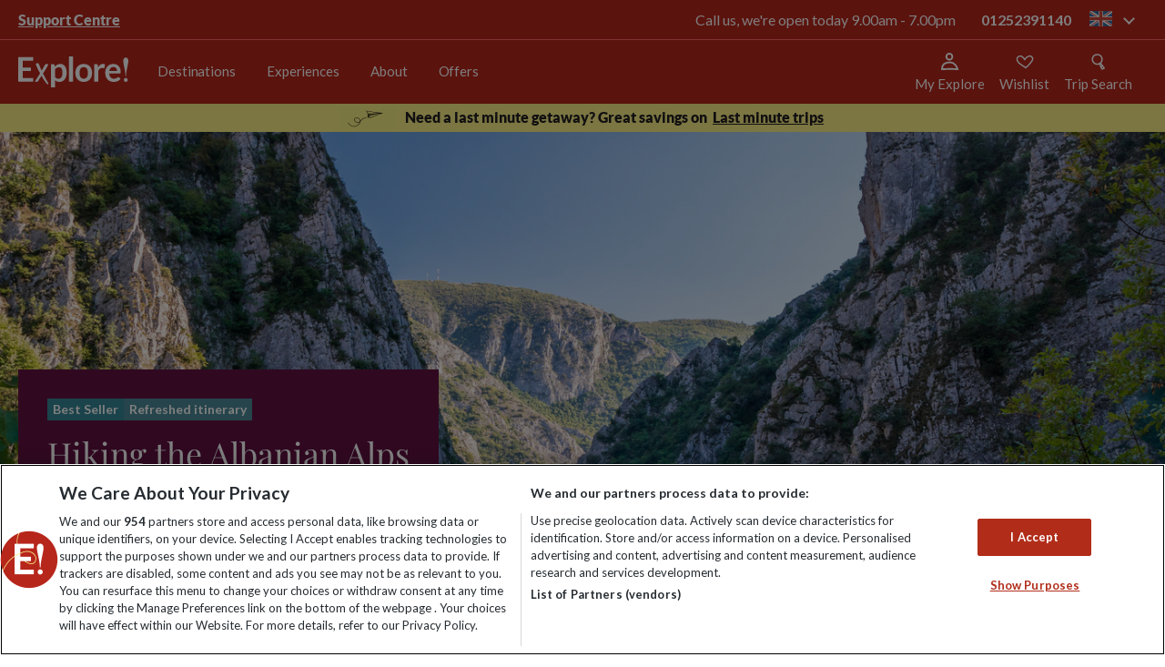

--- FILE ---
content_type: text/plain; charset=utf-8
request_url: https://events.getsitectrl.com/api/v1/events
body_size: 558
content:
{"id":"670151983f500c34","user_id":"670151983fa5cd6b","time":1769615024381,"token":"1769615024.da58d191ec1e8249f2af83cabe46d7f1.91c45e5fa6887cccce4d8de69e745617","geo":{"ip":"18.218.243.89","geopath":"147015:147763:220321:","geoname_id":4509177,"longitude":-83.0061,"latitude":39.9625,"postal_code":"43215","city":"Columbus","region":"Ohio","state_code":"OH","country":"United States","country_code":"US","timezone":"America/New_York"},"ua":{"platform":"Desktop","os":"Mac OS","os_family":"Mac OS X","os_version":"10.15.7","browser":"Other","browser_family":"ClaudeBot","browser_version":"1.0","device":"Spider","device_brand":"Spider","device_model":"Desktop"},"utm":{}}